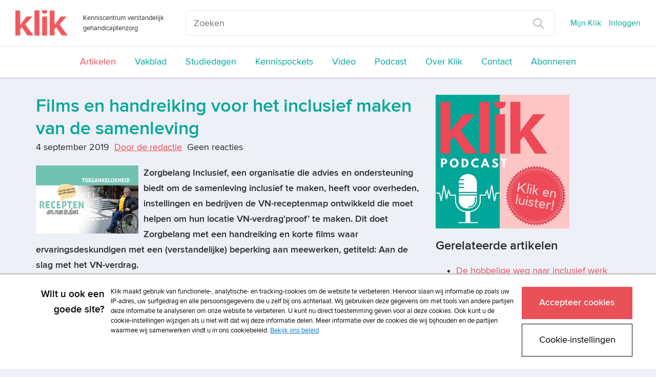

--- FILE ---
content_type: text/html; charset=UTF-8
request_url: https://www.klik.org/nieuws/nieuws-item/t/films-en-handreiking-voor-het-inclusief-maken-van-de-samenleving
body_size: 21691
content:
<!DOCTYPE html>
<html class="no-js">
<head>
    <script>(function(w,d,s,l,i){w[l]=w[l]||[];w[l].push({'gtm.start':
        new Date().getTime(),event:'gtm.js'});var f=d.getElementsByTagName(s)[0],
                j=d.createElement(s),dl=l!='dataLayer'?'&l='+l:'';j.async=true;j.src=
                '//www.googletagmanager.com/gtm.js?id='+i+dl;f.parentNode.insertBefore(j,f);
                })(window,document,'script','dataLayer','GTM-TXQ4C6S');</script>
    
<!--

Ontwikkeld door:

Full service internetbureau SWIS

Wij helpen klanten succesvol te worden én te blijven
Strategie. Creatie. Development.

www.swis.nl


Lees je vaak broncode? Solliciteer bij SWIS!

--><meta charset="utf-8">
<title>Films en handreiking voor het inclusief maken van de samenleving - Nieuws Klik</title>
<meta name="viewport" content="width=device-width, initial-scale=1.0, maximum-scale=1.0">
<meta name="description" content="Klik is hét kenniscentrum speciaal voor zorgverleners in de verstandelijk gehandicaptenzorg. Klik is bedoeld voor nieuwsgierige begeleiders, vaktherapeuten...">
<meta name="keywords" content="">
<meta property="og:title" content="Films en handreiking voor het inclusief maken van de samenleving - Nieuws Klik"/>
<meta property="og:type" content="article"/>
<meta property="og:url" content="https://www.klik.org/nieuws/nieuws-item/t/films-en-handreiking-voor-het-inclusief-maken-van-de-samenleving"/>
<meta property="og:image" content="https://www.klik.org//sites/klik/uploads/blog/vn_040919.jpg"/>
<meta property="og:description" content="Zorgbelang Inclusief, een organisatie die advies en ondersteuning biedt om de samenleving inclusief te maken, heeft voor overheden, instellingen en..."/>
<meta property="og:site_name" content="Klik"/>
<meta property="og:locale" content="nl_NL"/>



    



<meta name="viewport" content="width=device-width">
<base href="https://www.klik.org/"><!--[if lte IE 6]></base><![endif]-->
<link rel="manifest" href="/manifest.json" />
<link rel="alternate" type="application/rss+xml" title="Klik Artikelen" href="" />

<link rel="shortcut icon" type="image/x-icon" href="/icon/klik/favicon.ico">
<link rel="apple-touch-icon" href="/icon/klik/touch-icon-iphone.png">
<link rel="apple-touch-icon" sizes="76x76" href="/icon/klik/touch-icon-ipad.png">
<link rel="apple-touch-icon" sizes="120x120" href="/icon/klik/touch-icon-iphone-retina.png">
<link rel="apple-touch-icon" sizes="152x152" href="/icon/klik/touch-icon-ipad-retina.png">

<link rel="stylesheet" media="screen" type="text/css" href="/css/klik.css?id=0d4e96a9e338770fc143">
<link rel="stylesheet" media="print" type="text/css" href="/css/print.css?id=3f9fdb4c2af6b527bcf6">
<link rel="alternate" type="application/rss+xml" href="agenda/agenda-rss" title="Agenda - Prelum">
<script>
	var Website = {};
	Website.Config = {"sBaseUrl":"https:\/\/www.klik.org\/","sLanguage":"nl","sBrandingKey":false,"aLabels":[],"sLabelsUrl":"https:\/\/www.klik.org\/tekstlabel\/ajax\/index"};
</script>
</head>
<!--[if IE ]>
<body class="ie page" id="layout-homepage">
<![endif]-->
<!--[if !IE]>-->
<body class="page" id="layout-homepage">
<!--<![endif]-->

<noscript><iframe src="//www.googletagmanager.com/ns.html?id=GTM-TXQ4C6S" height="0" width="0" style="display:none;visibility:hidden"></iframe></noscript>





            <div class="newheader js-newheader">
    <div class="newheader__content">
        <div class="newheader__content-top">
            <div class="newheader__content-top-brand">
                <div class="brand">
    <a class="brand__logo-link" href="https://www.klik.org/" title="Home">
        <img class="brand__logo" src="/images/logo-klik.svg" alt="Klik">
    </a>
    <span class="brand__payoff ">
        Kenniscentrum verstandelijk gehandicaptenzorg
    </span>
</div>            </div>
            <div class="newheader__content-top-search">
                <form class="search" action="zoeken" method="get">
    <input placeholder="Zoeken" type="text" name="trefwoord" class="search__field">
    <button type="submit" class="search__button">
        <img class="search__button-icon" src="images/vergrootglas.svg">
    </button>
</form>            </div>
            <span class="newheader__content-top-toggle js-newheader-toggle">
                Menu
            </span>
            <div class="newheader__content-top-nav">
                <nav class="topnav">
    <ul class="topnav__list">
                                <li class="topnav__list-item">
                <a class="topnav__list-item-link js-login-open" href="mijn-dossier" title="Inloggen">
                    Mijn Klik
                </a>
            </li>
            <li class="topnav__list-item">
                <a class="topnav__list-item-link js-login-open" href="" title="Inloggen" data-goto="/nieuws/nieuws-item/t/films-en-handreiking-voor-het-inclusief-maken-van-de-samenleving">
                    Inloggen
                </a>
            </li>
                                </ul>
</nav>            </div>
        </div>
        <div class="newheader__content-main">
                <nav class="mainnav">
    <ul class="mainnav__list">
                                                        <li class="mainnav__listItem ">
                    <a class="mainnav__listItemLink mainnav__listItemLink--active " href="nieuws" title="Artikelen">
                        Artikelen
                    </a>
                </li>
                                                <li class="mainnav__listItem ">
                    <a class="mainnav__listItemLink  " href="vakblad" title="Vakblad">
                        Vakblad
                    </a>
                </li>
                                                                                                                                                                                                                <li class="mainnav__listItem ">
                    <a class="mainnav__listItemLink  " href="studiedagen" title="Studiedagen">
                        Studiedagen
                    </a>
                </li>
                                                <li class="mainnav__listItem ">
                    <a class="mainnav__listItemLink  " href="kennispockets" title="Kennispockets">
                        Kennispockets
                    </a>
                </li>
                                                                                                            <li class="mainnav__listItem ">
                    <a class="mainnav__listItemLink  " href="video" title="Video">
                        Video
                    </a>
                </li>
                                                <li class="mainnav__listItem ">
                    <a class="mainnav__listItemLink  " href="podcast" title="Podcast">
                        Podcast
                    </a>
                </li>
                                                <li class="mainnav__listItem ">
                    <a class="mainnav__listItemLink  " href="over-klik" title="Over Klik">
                        Over Klik
                    </a>
                </li>
                                                <li class="mainnav__listItem ">
                    <a class="mainnav__listItemLink  " href="contact" title="Contact">
                        Contact
                    </a>
                </li>
                                                <li class="mainnav__listItem ">
                    <a class="mainnav__listItemLink  " href="abonneren" title="Abonneren">
                        Abonneren
                    </a>
                </li>
                                            </ul>
</nav>
        </div>
    </div>
</div>    

<div class="content">
    <div class="container">

        

        <div class="row">
            <div class="col-lg-12">
                
                
                <div class="masonry">
                    <div class="masonry__items js-metselwerk">
                        
                    </div>
                </div>
            </div>
        </div>

        <div class="row">
            <div class="col-lg-8">
                
<div class="blog-item">

	<h1 class="blog-item__titel">Films en handreiking voor het inclusief maken van de samenleving</h1>
	
	<div class="blog-item__info-container">
		<span class="blog-item__info">
			 4 september 2019
		</span>


		<span class="blog-item__info">
					<a href="auteurs/auteur-item/t/door-de-redactie">Door de redactie</a>				</span>


		<span class="blog-item__info">
					Geen reacties
		        		</span>
		<br>
		    	</div>

                        <img class="blog-item__image" src="images/resized/750/sites/klik/uploads/blog/vn_040919.jpg">
            
            <p><strong>Zorgbelang Inclusief, een organisatie die advies en ondersteuning biedt om de samenleving inclusief te maken, heeft voor overheden, instellingen en bedrijven de VN-receptenmap ontwikkeld die moet helpen om hun locatie VN-verdrag‘proof’ te maken. Dit doet Zorgbelang met een handreiking en korte films waar ervaringsdeskundigen met een (verstandelijke) beperking aan meewerken, getiteld: Aan de slag met het VN-verdrag.</strong><br><br>De stichting Zorgbelang Inclusief wil organisaties zo helpen om aan de slag te gaan met het VN-verdrag Handicap dat in juli 2016 in werking trad in Nederland. De wil is er vaak wel, maar bij veel organisaties heeft men geen idee hoe ze hun locatie op orde krijgen, of weten niet goed wat er komt kijken bij de wens van iemand met een beperking die zelfstandig wil wonen.<br><br><strong>11 recepten<br></strong>Zorgbelang biedt ze daarom de VN-receptenmap, die elf artikelen uit het VN-verdrag heeft ‘vertaald’ naar een bruikbaar recept, inclusief ingrediënten, bereidingswijze, variaties, smaakmakers, hulpmiddelen en de kers op de taart. <a href="https://www.zorgbelanginclusief.nl/media/796759/Flyer-VN-receptenkaarten_LR.pdf" rel="external">Bekijk de flyer van de VN-receptenkaarten</a>.<br><br><strong>Filmpjes<br></strong>Om inzichtelijk te maken hoe het werkt, zijn van enkele recepten korte filmpjes gemaakt, zodat duidelijk wordt waar het over gaat en hoe je dingen kunt aanpakken. Ervaringsdeskundigen hebben een grote rol gespeeld bij de totstandkoming van de receptenmap. De filmpjes zijn te bekijken op de website <a href="http://www.aandeslagmethetvnverdrag.nl" rel="external">www.aandeslagmethetvnverdrag.nl</a> of via het <a href="https://www.youtube.com/playlist?list=PLxzXjf8b0scNxiQol8QrHODAwA90bWCV-" rel="external">YouTubekanaal van Zorgbelang</a>. Er zijn filmpjes over de thema’s<br>- toegankelijkheid<br>- zelfstandig wonen<br>- gezondheid en zorg<br>- je mening geven en stemmen.<br><br>Naast de receptenmap kan een organisatie ook een locatiecheck aanvragen om te kijken of er is voldaan aan de voorwaarden. Dan bezoeken VN-ambassadeurs – ook weer ervaringsdeskundigen – de locatie om te kijken of overal aan is gedacht. Zorgbelang maakt na afloop – als dat noodzakelijk is – een verbeterplan en denkt mee over de uitvoering.  |</p>
    	<div>

		</div>

	    <a class="favoriet favoriet--inactive js-login-open" data-goto="/nieuws/nieuws-item/t/films-en-handreiking-voor-het-inclusief-maken-van-de-samenleving" data-message="Om deze als favoriet te markeren moet u ingelogd zijn." href="" title="Favoriet alleen beschikbaar voor ingelogde gebruikers">
        <i class="icon-geen-favoriet favoriet__icon"></i>
                    Markeer als favoriet            </a>

    </div>    <div class="kader">
            <h3 class="kader__titel">
            Wil je reageren op dit artikel? Log dan in als abonnee!
        </h3>
                <a href="" class="button js-login-open" data-goto="/nieuws/nieuws-item/t/films-en-handreiking-voor-het-inclusief-maken-van-de-samenleving">Log in om te kunnen reageren</a>
            </div>
            </div>
            <div class="col-lg-4">
                <div class="edit">
    
    <p><a title="Podcast" href="podcast"><img src="webbeheer/html/phpThumb/phpThumb.php?src=/sites/klik/uploads/klik_podcast_banner_vierkant.jpg&amp;f=jpg&amp;w=500" alt="klik_podcast_banner_vierkant.jpg" width="261" height="261" /></a></p>
</div><div class="over-psyfar list">
	<div class="list-small">
		<div class="medium-icon medium-icon-artikelvdweek float-left"></div>
		<h3>
			Gerelateerde artikelen
		</h3>
		                                        
							<ul class="unstyled small-list-style">
						<li class="one-px-solid-bottom">
				<a class="list-item-link" href="nieuws/nieuws-item/t/de-hobbelige-weg-naar-inclusief-werk-voor-mensen-met-een-verstandelijke-beperking">De hobbelige weg naar inclusief werk voor mensen met een verstandelijke beperking*</a>
			</li>
					                                        
						<li class="one-px-solid-bottom">
				<a class="list-item-link" href="nieuws/nieuws-item/t/tientallen-gevallen-van-stagefraude-ontdekt-bij-mbo-scholen">Tientallen gevallen van stagefraude ontdekt bij mbo-scholen</a>
			</li>
					                                        
						<li class="one-px-solid-bottom">
				<a class="list-item-link" href="nieuws/nieuws-item/t/de-ziekenhuiszorg-aan-mensen-met-een-verstandelijke-beperking-verbeteren">De ziekenhuiszorg aan mensen met een verstandelijke beperking verbeteren</a>
			</li>
							</ul>
						</div>
</div>
            </div>
        </div>

    </div>
</div>



            <footer class="footer">
    <div class="container">
        <div class="row">
            <div class="col-lg-8">
                <div class="footer__menu">
    <nav class="menu">
        <ul class="menu__lijst">
                    <li class="menu__lijstItem">
                <a href="adverteren" title="Adverteren"
                   class="menu__lijstItemLink  ">
                    Adverteren
                </a>
            </li>
                    <li class="menu__lijstItem">
                <a href="copyright" title="Copyright"
                   class="menu__lijstItemLink  ">
                    Copyright
                </a>
            </li>
                    <li class="menu__lijstItem">
                <a href="voorwaarden" title="Voorwaarden"
                   class="menu__lijstItemLink  ">
                    Voorwaarden
                </a>
            </li>
                    <li class="menu__lijstItem">
                <a href="cookiebeleid" title="Cookiebeleid"
                   class="menu__lijstItemLink  ">
                    Cookiebeleid
                </a>
            </li>
                    <li class="menu__lijstItem">
                <a href="privacy" title="Privacybeleid"
                   class="menu__lijstItemLink  ">
                    Privacybeleid
                </a>
            </li>
                    <li class="menu__lijstItem">
                <a href="disclaimer" title="Disclaimer"
                   class="menu__lijstItemLink  ">
                    Disclaimer
                </a>
            </li>
                </ul>
    </nav>
</div>
            </div>
            <div class="col-lg-1 col-xs-8">
                <div class="socialmedia">
                                            <a href="https://www.facebook.com/verstandelijkebeperking" target="_blank" class="socialmedia__item socialmedia__item--facebook">
                            <i class="icon-facebook"></i>
                        </a>
                                                                                    <a href="https://twitter.com/klikredactie" target="_blank" class="socialmedia__item socialmedia__item--twitter">
                            <i class="icon-twitter"></i>
                        </a>
                                                                <a href="https://www.linkedin.com/company/klik-verstandelijk-gehandicaptenzorg/" target="_blank" class="socialmedia__item socialmedia__item--linkedin">
                            <i class="icon-linkedin"></i>
                        </a>
                                                        </div>
            </div>
            <div class="col-lg-3">
                <p class="footer__logo">
                    <a class="prelum" href="http://www.prelum.nl/" title="Prelum" target="_blank">
                                                    <img class="footer__logo-image" src="sites/psylearning/uploads/multisite/prelum_footer_logo.png" alt="Prelum"/>
                                            </a>
                </p>
            </div>
        </div>
    </div>
</footer>    
<div class="loading-overlay js-winkelmandje-popup-loading">
    <div class="sk-fading-circle">
        <div class="sk-circle1 sk-circle"></div>
        <div class="sk-circle2 sk-circle"></div>
        <div class="sk-circle3 sk-circle"></div>
        <div class="sk-circle4 sk-circle"></div>
        <div class="sk-circle5 sk-circle"></div>
        <div class="sk-circle6 sk-circle"></div>
        <div class="sk-circle7 sk-circle"></div>
        <div class="sk-circle8 sk-circle"></div>
        <div class="sk-circle9 sk-circle"></div>
        <div class="sk-circle10 sk-circle"></div>
        <div class="sk-circle11 sk-circle"></div>
        <div class="sk-circle12 sk-circle"></div>
    </div>
</div>
<div class="loading-overlay js-winkelmandje-overzicht-loading">
    <div class="sk-fading-circle">
        <div class="sk-circle1 sk-circle"></div>
        <div class="sk-circle2 sk-circle"></div>
        <div class="sk-circle3 sk-circle"></div>
        <div class="sk-circle4 sk-circle"></div>
        <div class="sk-circle5 sk-circle"></div>
        <div class="sk-circle6 sk-circle"></div>
        <div class="sk-circle7 sk-circle"></div>
        <div class="sk-circle8 sk-circle"></div>
        <div class="sk-circle9 sk-circle"></div>
        <div class="sk-circle10 sk-circle"></div>
        <div class="sk-circle11 sk-circle"></div>
        <div class="sk-circle12 sk-circle"></div>
    </div>
</div>

<div class="loginOverlay js-login-container">
    <div class="loginOverlay__overlay js-login-close"></div>
    <div class="loginOverlay__form">

            <a href="#" class="js-login-close loginOverlay__close"><i class="glyphicon glyphicon-remove"></i></a>

            <div class="loginOverlay__loginForm">
                                    <template class="js-default-login-title"><h2>Inloggen</h2><span style="font-size: 0.6em; line-height: 0.6em; font-weight: 500;">Gebruik je e-mailadres om in te loggen. Voor het eerst op de nieuwe site? Reset je wachtwoord via "Wachtwoord vergeten?"</span></template>
                    <h2>
                        <i class="loginOverlay__icon icon-lock-closed"></i>
                        <span class="js-login-title"><h2>Inloggen</h2><span style="font-size: 0.6em; line-height: 0.6em; font-weight: 500;">Gebruik je e-mailadres om in te loggen. Voor het eerst op de nieuwe site? Reset je wachtwoord via "Wachtwoord vergeten?"</span></span>
                    </h2>
                    <p class="js-login-message"></p>
                    <!--
  This form is automaticly being generated by FormHandler v3.
  See for more info: http://www.formhandler.net
  This credit MUST stay intact for use
-->
<form name="loginform-modal" id="loginform-modal" method="post" action="/index.php/nieuws/nieuws-item/t/films-en-handreiking-voor-het-inclusief-maken-van-de-samenleving" class="js-login-formulier" data-goto="https://www.klik.org/nieuws/nieuws-item/t/films-en-handreiking-voor-het-inclusief-maken-van-de-samenleving">
<ins><input type="hidden" name="loginform-modal_submit" id="loginform-modal_submit" value="1" >

<input type="hidden" name="loginform-modal_formCheck" id="loginform-modal_formCheck" value="" class="swisFormCheck" >

</ins><label class="control-label" for="username">Gebruikersnaam</label><div class="form-group"><input type="text" name="username" id="username" value="" size="42" maxlength="255"  class="form-control js-login-field" placeholder="Uw gebruikersnaam"  tabindex="1" ></div> <div></div><div class=" js-login-error" data-field-name="username"></div><label class="control-label" for="wachtwoord">Wachtwoord</label><a href="wachtwoord-vergeten" class="loginOverlay__passwordlink" tabindex="2">Wachtwoord vergeten?</a><div class="form-group"><input type="password" name="wachtwoord" id="wachtwoord" size="42" maxlength="255" class="form-control js-login-field" placeholder="&bull; &bull; &bull; &bull; &bull; &bull; &bull; &bull;" tabindex="1" ></div> <div></div><div class=" js-login-error" data-field-name="wachtwoord"></div><p class=""><input type="submit" value="Inloggen" name="inloggen" id="inloggen"  onclick="if(this.form.checkValidity()){this.form.submit();this.disabled=true;}" class="button js-submit-button" tabindex="1" ></p><p></p></form>
<!--
  This form is automaticly being generated by FormHandler v3.
  See for more info: http://www.formhandler.net
-->
                            </div>

        <div class="loginOverlay__footer">
            <h3 class="loginOverlay__footer-title">
                Heeft u nog geen account?
            </h3>
            <a class="button button--secondary loginOverlay__footer-button" href="abonneren">
                Abonneer nu
            </a>
        </div>
    </div>

</div>



<!--

Ontwikkeld door:

Full service internetbureau SWIS

Wij helpen klanten succesvol te worden én te blijven
Strategie. Creatie. Development.

www.swis.nl


Lees je vaak broncode? Solliciteer bij SWIS!

--><script defer src="https://use.fontawesome.com/releases/v5.0.7/js/all.js"></script>
<script src="/js/jquery.js?id=11c05eb286ed576526bf"></script>
<script src="/js/assets.js?id=6d15fd39330658614036"></script>
<link rel="stylesheet" media="print" type="text/css" href="/css/print.css">
            

</body>
</html>

--- FILE ---
content_type: application/javascript; charset=UTF-8
request_url: https://avg.swis.nl/ip
body_size: 30
content:
dataLayer=window.dataLayer||[];dataLayer.push({"swis_avg.ip":"18.118.4.31", "event": "ip_set"});

--- FILE ---
content_type: image/svg+xml
request_url: https://www.klik.org/images/vergrootglas.svg
body_size: 1058
content:
<svg id="SvgjsSvg1000" xmlns="http://www.w3.org/2000/svg" version="1.1" xmlns:xlink="http://www.w3.org/1999/xlink" xmlns:svgjs="http://svgjs.com/svgjs" width="22" height="22"><defs id="SvgjsDefs1001"></defs><path id="SvgjsPath1007" d="M1032.93 52.8C1032.93 49.559999999999995 1035.5600000000002 46.93 1038.8 46.93C1042.04 46.93 1044.6699999999998 49.56 1044.6699999999998 52.8C1044.6699999999998 56.04 1042.0399999999997 58.669999999999995 1038.8 58.669999999999995C1035.56 58.669999999999995 1032.93 56.03999999999999 1032.93 52.8ZM1045.97 57.89C1046.99 56.46 1047.6000000000001 54.7 1047.6000000000001 52.8C1047.6000000000001 47.949999999999996 1043.65 44 1038.8000000000002 44C1033.9500000000003 44 1030.0000000000002 47.95 1030.0000000000002 52.8C1030.0000000000002 57.65 1033.9500000000003 61.599999999999994 1038.8000000000002 61.599999999999994C1040.7000000000003 61.599999999999994 1042.4600000000003 60.989999999999995 1043.89 59.96999999999999L1049.5 65.57C1049.78 65.86 1050.16 66 1050.53 66C1050.91 66 1051.28 65.86 1051.57 65.57C1052.1399999999999 65 1052.1399999999999 64.07 1051.57 63.49999999999999Z " fill="#cccccc" fill-opacity="1" transform="matrix(1,0,0,1,-1030,-44)"></path></svg>